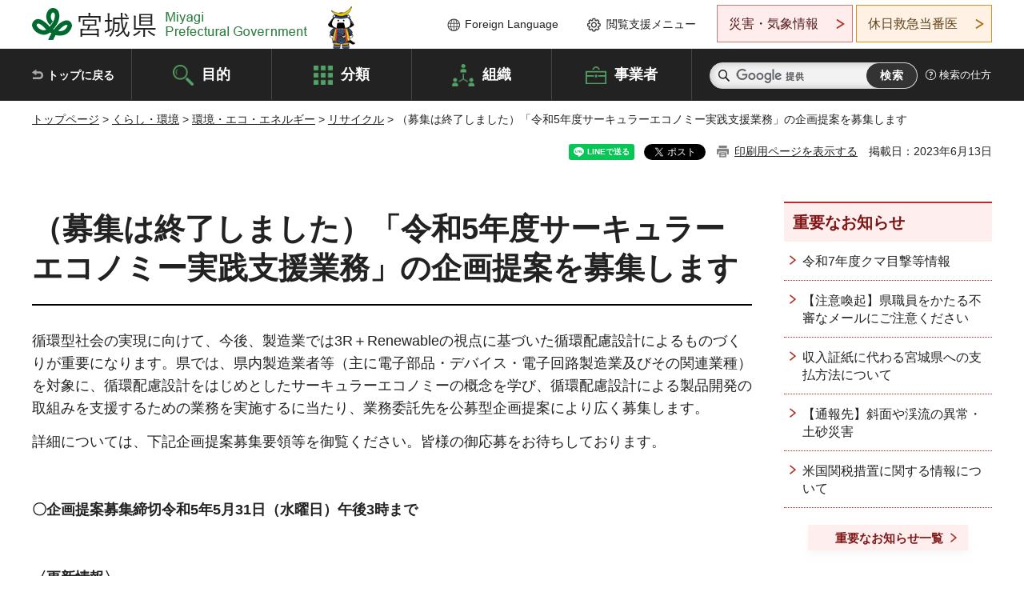

--- FILE ---
content_type: text/html
request_url: https://www.pref.miyagi.jp/soshiki/junkan/circulareconomy-proposal.html
body_size: 31782
content:
<!doctype html>
<html lang="ja" xmlns:og="http://ogp.me/ns#" xmlns:fb="http://www.facebook.com/2008/fbml">
<head>
<meta charset="UTF-8">

<title>（募集は終了しました）「令和5年度サーキュラーエコノミー実践支援業務」の企画提案を募集します - 宮城県公式ウェブサイト</title>

<meta property="og:title" content="（募集は終了しました）「令和5年度サーキュラーエコノミー実践支援業務」の企画提案を募集します">
<meta property="og:type" content="article">
<meta property="og:description" content="">
<meta property="og:url" content="https://www.pref.miyagi.jp/soshiki/junkan/circulareconomy-proposal.html">
<meta property="og:image" content="https://www.pref.miyagi.jp/shared/images/sns/logo.jpg">
<meta property="og:site_name" content="宮城県">
<meta property="og:locale" content="ja_JP">
<meta name="author" content="宮城県">
<meta name="viewport" content="width=device-width, maximum-scale=3.0">
<meta name="format-detection" content="telephone=no">
<meta name="page_id" content="45861">
<link href="/shared/style/default.css" rel="stylesheet" type="text/css" media="all">
<link href="/shared/style/layout.css" rel="stylesheet" type="text/css" media="all">
<link href="/shared/templates/free/style/edit.css" rel="stylesheet" type="text/css" media="all">
<link href="/shared/style/tablet.css" rel="stylesheet" media="only screen and (min-width : 641px) and (max-width : 980px)" type="text/css" id="tmp_tablet_css" class="mc_css">
<link href="/shared/style/smartphone.css" rel="stylesheet" media="only screen and (max-width : 640px)" type="text/css" class="mc_css">
<link href="/shared/templates/free/style/edit_sp.css" rel="stylesheet" media="only screen and (max-width : 640px)" type="text/css" class="mc_css">
<link href="/shared/images/favicon/favicon.ico" rel="shortcut icon" type="image/vnd.microsoft.icon">
<link href="/shared/images/favicon/apple-touch-icon-precomposed.png" rel="apple-touch-icon-precomposed">
<script src="/shared/js/jquery.js"></script>
<script src="/shared/js/setting.js"></script>
<script src="/shared/js/page_print.js"></script>
<script src="/shared/js/readspeaker.js"></script>
<script src="/shared/js/gtag.js"></script>




</head>
<body class="format_free no_javascript">

<noscript><iframe src="https://www.googletagmanager.com/ns.html?id=GTM-PS9C6B9" height="0" width="0" style="display:none;visibility:hidden" title="Google Tag Manager"></iframe></noscript>

<div id="fb-root"></div>
<script async defer crossorigin="anonymous" src="https://connect.facebook.net/ja_JP/sdk.js#xfbml=1&version=v12.0"></script>
<script src="/shared/js/init.js"></script>
<div id="tmp_wrapper">
<noscript>
<p>このサイトではJavaScriptを使用したコンテンツ・機能を提供しています。JavaScriptを有効にするとご利用いただけます。</p>
</noscript>
<p><a href="#tmp_honbun" class="skip">本文へスキップします。</a></p>

<header id="tmp_header">
<div class="container">
<div id="tmp_hlogo">
<p><a href="/index.html"><span>宮城県 Miyagi Prefectural Government</span></a></p>
</div>
<ul id="tmp_hnavi_s">
	<li id="tmp_hnavi_lmenu"><a href="https://miyagi-bousai.my.salesforce-sites.com/">災害・気象情報</a></li>
	<li id="tmp_hnavi_mmenu"><a href="javascript:void(0);">閲覧支援</a></li>
	<li id="tmp_hnavi_rmenu"><a href="javascript:void(0);">検索メニュー</a></li>
</ul>
<div id="tmp_means">
<div id="tmp_setting">
<ul>
	<li class="func_language"><a href="/soshiki/kohou/foreign.html" lang="en">Foreign Language</a></li>
	<li class="func_browser"><a href="javascript:void(0);">閲覧支援メニュー</a>
	<div class="support_dropdown">
	<ul>
		<li id="readspeaker_button1" class="func_read rs_skip"><a accesskey="L" href="//app-eas.readspeaker.com/cgi-bin/rsent?customerid=9180&amp;lang=ja_jp&amp;readid=tmp_main,tmp_update&amp;url=" onclick="readpage(this.href, 'tmp_readspeaker'); return false;" rel="nofollow" class="rs_href">音声読み上げ</a></li>
		<li class="func_fsize"><a href="/moji.html">文字サイズ・色合い変更</a></li>
		<li class="func_fclose">
		<p class="close_btn_sub"><a href="javascript:void(0);"><span>閉じる</span></a></p>
		</li>
	</ul>
	</div>
	</li>
</ul>
</div>
<div class="emergency_aside">
<ul>
	<li class="link_emergency"><a href="https://miyagi-bousai.my.salesforce-sites.com/">災害・気象情報</a>
	<div class="disaster_dropdown">
	<div class="disaster_outer">
	<div class="disaster_inner">
	<div class="disaster_ttl">
	<p class="disaster_label">宮城県災害・気象情報</p>
	</div>
	<div class="disaster_row">
	<div class="disaster_entries">
	<div class="entries_box"><!--entries_box--></div>
	</div>
	<div class="disaster_parameter">
	<p><a href="https://miyagi-bousai.my.salesforce-sites.com/">宮城県防災情報<br>
	ポータルサイト</a></p>
	</div>
	</div>
	</div>
	<p class="close_btn_sub"><a href="javascript:void(0);"><span>閉じる</span></a></p>
	</div>
	</div>
	</li>
	<li id="tmp_link_safety_btn" class="link_safety"><a href="http://www.mmic.or.jp/holidoc/">休日救急当番医</a></li>
</ul>
</div>
</div>
</div>
</header>
<div id="tmp_sma_menu">
<div id="tmp_sma_lmenu" class="wrap_sma_sch">
<div id="tmp_sma_emergency"></div>
<p class="close_btn"><a href="javascript:void(0);"><span>閉じる</span></a></p>
</div>
<div id="tmp_sma_mmenu" class="wrap_sma_sch">
<div id="tmp_sma_func"></div>
<p class="close_btn"><a href="javascript:void(0);"><span>閉じる</span></a></p>
</div>
<div id="tmp_sma_rmenu" class="wrap_sma_sch">
<div id="tmp_sma_cnavi">
<div class="sma_wrap">
<div class="container">
<div id="tmp_sma_purpose">
<div id="tmp_sma_purpose_ttl">
<p>目的から探す</p>
</div>
<div id="tmp_sma_purpose_cnt">
<ul>
	<li class="list1"><a href="/life/sub/3/index.html"><span>助成・融資・支援</span></a></li>
	<li class="list2"><a href="/life/sub/5/index.html"><span>申請・手続き</span></a></li>
	<li class="list3"><a href="/life/sub/8/index.html"><span>資格・試験</span></a></li>
	<li class="list4"><a href="/life/sub/10/index.html"><span>施設</span></a></li>
	<li class="list5"><a href="/life/sub/6/index.html"><span>許認可・届出</span></a></li>
	<li class="list6"><a href="/life/sub/11/index.html"><span>計画・施策</span></a></li>
	<li class="list7"><a href="/life/sub/13/index.html"><span>条例・制度</span></a></li>
	<li class="list8"><a href="/cgi-bin/event_cal_multi/calendar.cgi?type=2"><span>イベント・会議・募集</span></a></li>
	<li class="list10"><a href="/soshiki/toukei/toukei-link.html"><span>統計情報</span></a></li>
	<li class="list11"><a href="/soshiki/jyoho/digimch2.html"><span>デジタルみやぎ</span></a></li>
	<li class="list9"><a href="/site/gyoseisabisu/soudan-index.html"><span>相談窓口</span></a></li>
	<li class="list12"><a href="/site/gyoseisabisu/list1840.html"><span>パブリックコメント</span></a></li>
</ul>
</div>
</div>
<div id="classify_load"></div>
<div class="search_by_mb">
<ul>
	<li><a href="/soshiki/index.html">組織から探す</a></li>
	<li><a href="/site/jigyousha/index.html">事業者の方へ</a></li>
</ul>
</div>
<div class="big_banner_block">
<div class="big_banner">
<div class="big_banner_cnt">
<div class="big_banner_img">
<p><img alt="MIYAGI＋iRO 宮城十色" height="136" src="/shared/images/icon/miyagi_img.png" width="623"></p>
</div>
<div class="big_banner_link">
<p><a href="/site/miyagitoiro/index.html"><span class="show_row_sp">自然や歴史・文化から、<br>
食や暮らしに至るまで。</span> <span class="show_row_sp">あなたにとってきっとプラスになる、<br>
色とりどりの出会いがここにはあります。</span></a></p>
</div>
</div>
</div>
</div>
<div class="progress_mb">
<p><a href="/site/progress_miyagi/index.html"><span class="progress_txt_lg">PROGRESS MIYAGI</span> <span class="progress_txt_sm">富県躍進！持続可能な未来のための</span> <span class="progress_txt_md">8つの「つくる」</span></a></p>
</div>
</div>
</div>
</div>
<p class="close_btn"><a href="javascript:void(0);"><span>閉じる</span></a></p>
</div>
</div>


<div id="tmp_gnavi">
<div class="container">
<nav class="gnavi">
<ul>
	<li class="glist1"><a href="/index.html">トップに戻る</a></li>
	<li class="glist2"><a href="/purpose/index.html">目的</a></li>
	<li class="glist3"><a href="/life/index.html">分類</a></li>
	<li class="glist4"><a href="/soshiki/index.html">組織</a></li>
	<li class="glist5"><a href="/site/jigyousha/index.html">事業者</a></li>
</ul>
</nav>
<div class="region_search">
<div class="search_main">
<div class="search_col">
<div id="tmp_search">
<form action="/search/result.html" id="tmp_gsearch" name="tmp_gsearch">
<div class="wrap_sch_box">
<p class="sch_ttl"><label for="tmp_query">サイト内検索</label></p>
<p class="sch_box"><input id="tmp_query" name="q" size="31" type="text"></p>
</div>
<div class="wrap_sch_box">
<p class="sch_btn"><input id="tmp_func_sch_btn" name="sa" type="submit" value="検索"></p>
<p id="tmp_sma_search_hidden"><input name="cx" type="hidden" value="012929880180916967553:uytuafkv600"> <input name="ie" type="hidden" value="UTF-8"> <input name="cof" type="hidden" value="FORID:9"></p>
</div>
</form>
</div>
</div>
</div>
<div class="search_right">
<div class="how_to_search">
<p><a href="/search/shikata.html">検索の仕方</a></p>
</div>
</div>
</div>
</div>
</div>

<div id="tmp_wrapper2" class="container">
<div id="tmp_wrap_navigation">
<div id="tmp_pankuzu">
<p><a href="/index.html">トップページ</a> &gt; <a href="/life/1/index.html">くらし・環境</a> &gt; <a href="/life/1/2/index.html">環境・エコ・エネルギー</a> &gt; <a href="/life/1/2/15/index.html">リサイクル</a> &gt; （募集は終了しました）「令和5年度サーキュラーエコノミー実践支援業務」の企画提案を募集します</p>
</div>
<div id="tmp_wrap_custom_update">
<div id="tmp_custom_update">

<div id="tmp_social_plugins"><div class="social_media_btn line_btn">
<div data-lang="ja" data-type="share-a" data-ver="3" data-url="https://www.pref.miyagi.jp/soshiki/junkan/circulareconomy-proposal.html" data-color="default" data-size="small" data-count="false" style="display: none;" class="line-it-button"></div>
<script src="https://www.line-website.com/social-plugins/js/thirdparty/loader.min.js" async="async" defer="defer"></script>
</div><div class="social_media_btn facebook_btn">
<div data-href="https://www.pref.miyagi.jp/soshiki/junkan/circulareconomy-proposal.html" data-layout="button" data-size="small" data-mobile-iframe="true" class="fb-share-button"><a target="_blank" href="https://www.facebook.com/sharer/sharer.php?u=https%3A%2F%2Fdevelopers.facebook.com%2Fdocs%2Fplugins%2F&amp;src=sdkpreparse" class="fb-xfbml-parse-ignore">シェア</a></div>
</div><div class="social_media_btn twitter_btn">
<a href="https://twitter.com/share?ref_src=twsrc%5Etfw" data-show-count="false" data-url="https://www.pref.miyagi.jp/soshiki/junkan/circulareconomy-proposal.html" data-text="（募集は終了しました）「令和5年度サーキュラーエコノミー実践支援業務」の企画提案を募集します" data-lang="ja" class="twitter-share-button">ツイート</a><script async src="https://platform.twitter.com/widgets.js" charset="utf-8"></script>
</div></div>
<p id="tmp_print"></p>
<p id="tmp_update">掲載日：2023年6月13日</p>

</div>
</div>
</div>
<div id="tmp_wrap_main" class="column_rnavi">
<div id="tmp_main">
<div class="wrap_col_main">
<div class="col_main">
<p id="tmp_honbun" class="skip rs_skip">ここから本文です。</p>
<div id="tmp_readspeaker" class="rs_preserve rs_skip rs_splitbutton rs_addtools rs_exp"></div>
<div id="tmp_contents">



<h1>（募集は終了しました）「令和5年度サーキュラーエコノミー実践支援業務」の企画提案を募集します</h1>
<p>循環型社会の実現に向けて、今後、製造業では3R＋Renewableの視点に基づいた循環配慮設計によるものづくりが重要になります。県では、県内製造業者等（主に電子部品・デバイス・電子回路製造業及びその関連業種）を対象に、循環配慮設計をはじめとしたサーキュラーエコノミーの概念を学び、循環配慮設計による製品開発の取組みを支援するための業務を実施するに当たり、業務委託先を公募型企画提案により広く募集します。</p>
<p>詳細については、下記企画提案募集要領等を御覧ください。皆様の御応募をお待ちしております。</p>
<p>&nbsp;</p>
<p><strong>〇企画提案募集締切令和5年5月31日（水曜日）午後3時まで</strong></p>
<p>&nbsp;</p>
<p><strong>〈更新情報〉</strong></p>
<p><a href="#sennteikekka">令和5年6月13日（火曜日）：選定結果等の公表</a></p>
<p><a href="#kaitou">令和5年5月15日（月曜日)：企画提案に係る質問に対する回答</a></p>
<h2>委託業務名</h2>
<p>令和5年度サーキュラーエコノミー実践支援業務</p>
<h2>委託契約の期間</h2>
<p>契約締結の日から令和6年3月15日（金曜日）まで</p>
<h2>事業費（委託上限額）</h2>
<p>金1,875,000円（消費税及び地方消費税の額を含む）</p>
<h2>企画提案募集要領及び各種様式</h2>
<p><a href="/documents/45861/01_boshuyouryo.pdf" class="icon_pdf">企画提案募集要領（PDF：634KB）</a></p>
<p><a href="/documents/45861/02_siyousho.pdf" class="icon_pdf">仕様書（PDF：167KB）</a></p>
<p><a href="/documents/45861/03_situmonsho.docx" class="icon_word">様式第1号質問書（ワード：19KB）</a></p>
<p><a href="/documents/45861/04_sankamousikomisho.docx" class="icon_word">様式第2号参加申込書（ワード：19KB）</a></p>
<p><a href="/documents/45861/05_sennseisho.docx" class="icon_word">様式第3号宣誓書（ワード：19KB）</a></p>
<h2>留意事項</h2>
<p>審査終了後、全ての企画提案者の名称及び評価点を公表することとしています。ただし、選定された委託予定者以外は、個別の評価点が特定できないよう配慮します。</p>
<p>なお、審査・選定結果に関する質問には応じることができませんので、御留意願います。</p>
<h2><a id="kaitou" name="kaitou">質問回答</a></h2>
<p>質問受付は令和5年5月8日（月曜日）午後3時までで終了しました。</p>
<p>期間内にいただいた質問に対する回答は下記のとおりです。</p>
<p><a href="/documents/45861/situmonkaitou.pdf" class="icon_pdf">質問回答（PDF：139KB）</a></p>
<h2><a id="sennteikekka" name="sennteikekka">選定結果等の公表</a></h2>
<p><a href="/documents/45861/kekkakouhyou.pdf">公募型プロポーザル方式による選定結果等の公表について</a></p>


<ul id="tag_list" class="tag_list">
	
</ul>




</div>
<div id="tmp_inquiry">
<div id="tmp_inquiry_ttl">
<p>お問い合わせ先</p>
</div>
<div id="tmp_inquiry_cnt">
<form method="post" action="https://www.pref.miyagi.jp/cgi-bin/simple_faq/form.cgi">
<div class="inquiry_parts">
<p>
<a href="/soshiki/junkan/index.html">循環型社会推進課資源循環企画班</a></p>
<p>仙台市青葉区本町3丁目8番1号13階北側</p>
<p>電話番号：022-211-3207</p>
<p>ファックス番号：022-211-2390</p>
<p class="inquiry_btn"><input value="お問い合わせフォーム" type="submit"></p>
</div>
<p>
<input type="hidden" name="code" value="004007007">
<input type="hidden" name="dept" value="8757:9670:9089:8840:8010:9089:8757:5271:9255:9421:8342:8425:3777:9006:8674:10002:8010:8508:8674:3777:8923:8508:3777:8757:9255">
<input type="hidden" name="page" value="/soshiki/junkan/circulareconomy-proposal.html">
<input type="hidden" name="ENQ_RETURN_MAIL_SEND_FLG" value="1">
<input type="hidden" name="publish_ssl_flg" value="1">
</p>
</form>
</div>
</div>

<div id="tmp_feedback">
<div id="tmp_feedback_ttl">
<p>より良いウェブサイトにするためにみなさまのご意見をお聞かせください</p>
</div>
<div id="tmp_feedback_cnt">
<form action="/cgi-bin/feedback/feedback.cgi" id="feedback" method="post">
<p><input name="page_id" type="hidden" value="45861"> <input name="page_title" type="hidden" value="（募集は終了しました）「令和5年度サーキュラーエコノミー実践支援業務」の企画提案を募集します"> <input name="page_url" type="hidden" value="https://www.pref.miyagi.jp/soshiki/junkan/circulareconomy-proposal.html"> <input name="item_cnt" type="hidden" value="2"></p>
<fieldset><legend>このページの情報は役に立ちましたか？</legend>
<p><input id="que1_1" name="item_1" type="radio" value="役に立った"> <label for="que1_1">1：役に立った</label></p>
<p><input id="que1_2" name="item_1" type="radio" value="ふつう"> <label for="que1_2">2：ふつう</label></p>
<p><input id="que1_3" name="item_1" type="radio" value="役に立たなかった"> <label for="que1_3">3：役に立たなかった</label></p>
</fieldset>
<p><input name="label_1" type="hidden" value="質問：このページの情報は役に立ちましたか？"> <input name="nes_1" type="hidden" value="0"> <input name="img_1" type="hidden"> <input name="img_alt_1" type="hidden"> <input name="mail_1" type="hidden" value="0"></p>
<fieldset><legend>このページの情報は見つけやすかったですか？</legend>
<p><input id="que2_1" name="item_2" type="radio" value="見つけやすかった"> <label for="que2_1">1：見つけやすかった</label></p>
<p><input id="que2_2" name="item_2" type="radio" value="ふつう"> <label for="que2_2">2：ふつう</label></p>
<p><input id="que2_3" name="item_2" type="radio" value="見つけにくかった"> <label for="que2_3">3：見つけにくかった</label></p>
</fieldset>
<p><input name="label_2" type="hidden" value="質問：このページの情報は見つけやすかったですか？"> <input name="nes_2" type="hidden" value="0"> <input name="img_2" type="hidden"> <input name="img_alt_2" type="hidden"> <input name="mail_2" type="hidden" value="0"></p>
<p class="submit"><input type="submit" value="送信"></p>
</form>
</div>
</div>

</div>
</div>
<div class="wrap_col_rgt_navi">
<div class="col_rgt_navi">

<div class="rnavi_oshirase">
<div class="oshirase_ttl">
<p>重要なお知らせ</p>
</div>
<div class="oshirase_btn"><a href="/juyo/index.html">重要なお知らせ一覧</a></div>
</div>
<div id="tmp_wrap_recommend" class="rs_preserve">
<div id="tmp_recommend">
<div id="tmp_recommend_ttl">
<p>こちらのページも読まれています</p>
</div>
<div id="tmp_recommend_cnt">&nbsp;</div>
</div>
</div>
<script type="text/javascript" src="/shared/system/js/recommend/recommend.js"></script>


<div class="lnavi_func">
<div class="lnavi_ttl">
<p class="lnavi_cate_sch">同じカテゴリから探す</p>
<p><a href="/life/1/2/15/index.html">リサイクル</a></p>
</div>
<div class="lnavi_cnt">
<ul>
<li><a href="/soshiki/junkan/sakutei.html">宮城県循環型社会形成推進計画（第3期）について</a></li>
<li><a href="/soshiki/junkan/3rtop.html">みんなで取り組む3R</a></li>
<li><a href="/soshiki/junkan/forum/r7forum.html">令和7年度東北地方資源循環自治体フォーラムについて</a></li>
<li><a href="/soshiki/junkan/tabekirinohi2024.html">みやぎフードドライブ2024を開催しました</a></li>
<li><a href="/soshiki/junkan/tabekirinohi2025.html">みやぎフードドライブ2025を開催しました</a></li>
<li><a href="/soshiki/junkan/regi-zisseki.html">レジ袋使用削減実績について</a></li>
<li><a href="/soshiki/junkan/plan-top.html">廃棄物・リサイクルに関する計画</a></li>
<li><a href="/soshiki/junkan/r7-fooddrive.html">「みやぎゼロカーボンチャレンジ2050県民会議団体会員の連携によるフードドライブ実証事業の実施に関する協定」を締結しました(令和7年6月23日）</a></li>
<li><a href="/soshiki/junkan/r6sannpaizeikatuyoujigyou.html">令和7年度産業廃棄物税充当事業の実施計画について</a></li>
<li><a href="/soshiki/junkan/sanpaizei-katsuyou-r6.html">令和6年度産業廃棄物税収と活用事業の実施状況について</a></li>
<li><a href="/soshiki/sd-hohuku/kankyou-e-top.html">環境廃棄物班の業務内容【環境・リサイクル】</a></li>
<li><a href="/soshiki/junkan/foodloss-coupon.html">フードロスクーポンミニアプリについて</a></li>
<li><a href="/soshiki/junkan/circular-economy.html">サーキュラーエコノミー（循環経済）について</a></li>
<li><a href="/soshiki/junkan/umigomi/r7tour-puropo.html">【募集終了】「令和7年度宮城県海岸清掃体験バスツアー企画・運営業務」の企画提案を募集します</a></li>
<li><a href="/soshiki/junkan/3r-promotion-r7.html">（募集終了）「令和7年度3R等普及啓発プロモーション業務」の企画提案を募集します</a></li>
<li><a href="/soshiki/junkan/syokurosudouga-r6.html">（募集は終了しました）「宮城県食品ロス削減啓発動画等制作業務」の企画提案を募集します</a></li>
<li><a href="/soshiki/junkan/r5sannpaizeikatuyoujigyou.html">令和5年度産業廃棄物税収と活用事業の実施状況について</a></li>
<li><a href="/soshiki/junkan/3r-keihatsu6.html">（募集は終了しました）「宮城県3R普及啓発等業務」の企画提案を募集します</a></li>
<li><a href="/soshiki/junkan/circulareconomy-proposal-r6.html">（募集は終了しました）「令和6年度サーキュラーエコノミー実践支援業務」の企画提案を募集します</a></li>
<li><a href="/soshiki/haitai/idou-top.html">移動式産業廃棄物処理施設設置許可手続き</a></li>
<li><a href="/soshiki/junkan/cesemina.html">「宮城県サーキュラーエコノミー実践支援セミナー・ワークショップ」を開催します。</a></li>
<li><a href="/soshiki/junkan/3r-sikensekou.html">廃漁網をリサイクルしたアスファルト改質剤の県道への試験施工について</a></li>
<li><a href="/soshiki/junkan/tabekirinohi2023.html">『みやぎフードドライブ2023』を開催しました</a></li>
<li><a href="/soshiki/junkan/r4sannpaizeikatuyoujigyou.html">令和4年度産業廃棄物税収と活用事業の実施状況について</a></li>
<li><a href="/soshiki/haitai/hyouji-index.html">産業廃棄物運搬車への表示及び書面の備え付けの義務付け</a></li>
<li><a href="/soshiki/junkan/metal-recycle.html">宮城県希少金属等リサイクルシステム構築大学連携事業</a></li>
<li><a href="/soshiki/junkan/renrakukyougikai3.html">「令和元年度希少金属等リサイクルシステム構築連絡協議会」を開催しました</a></li>
<li><a href="/soshiki/junkan/renrakukyougikai2.html">「平成30年度第2回希少金属等リサイクルシステム構築連絡協議会」を開催しました</a></li>
<li><a href="/soshiki/junkan/metalrecycle30.html">「平成30年度宮城県金属リサイクルセミナー」を開催しました</a></li>
<li><a href="/soshiki/junkan/metalrecycler1.html">「令和元年度宮城県金属リサイクルセミナー」を開催しました</a></li>
<li><a href="/life/greenseihin/index.html">宮城県グリーン製品</a></li>
<li><a href="/soshiki/junkan/r5-3rkyozai.html">（募集は終了しました）「宮城県3R普及啓発用教材製作業務」の企画提案を募集します</a></li>
<li><a href="/soshiki/junkan/circulareconomy-proposal.html">（募集は終了しました）「令和5年度サーキュラーエコノミー実践支援業務」の企画提案を募集します</a></li>
<li><a href="/soshiki/junkan/recycle-law.html">各種リサイクル法</a></li>
<li><a href="/soshiki/junkan/tabekirinohi2022-houkoku.html">『みやぎフードドライブ2022』を開催しました</a></li>
<li><a href="/soshiki/junkan/sanpaizei-katsuyou-r3.html">令和3年度産業廃棄物税収と活用事業の実施状況について</a></li>
<li><a href="/life/3r/index.html">3R</a></li>
<li><a href="/soshiki/junkan/pura-sokusin.html">プラスチック資源循環促進法</a></li>
<li><a href="/soshiki/junkan/tabekirinohi2021-houkoku.html">『みやぎフードドライブ2021』を開催しました</a></li>
<li><a href="/soshiki/junkan/sanpaizei-katsuyou-r2.html">令和2年度産業廃棄物税収と活用事業の実施状況について</a></li>
<li><a href="/soshiki/ks-health/kankyou9.html">リサイクル関係</a></li>
<li><a href="/soshiki/junkan/3rvideo.html">（募集は終了しました）「宮城県3R普及啓発用映像媒体制作業務」の企画提案について</a></li>
<li><a href="/soshiki/junkan/junkankeikakupc.html">「宮城県循環型社会形成推進計画（第3期）」（案）に対する意見提出手続き（パブリックコメント）の結果と御意見・御提言に対する宮城県の考え方</a></li>
<li><a href="/soshiki/junkan/tabekirinohi2020-houkoku.html">『みやぎフードドライブ2020』を開催しました</a></li>
<li><a href="/soshiki/junkan/rejibukuro.html">レジ袋有料化が始まりました</a></li>
<li><a href="/soshiki/junkan/tabekirinohi2019-houkoku.html">『みやぎ県民食べきりの日イベント』を開催しました</a></li>
<li><a href="/soshiki/junkan/shigentyousa.html">平成28年度循環資源活用可能性調査（金属・食品）</a></li>
<li><a href="/soshiki/junkan/yh-sakugen.html">容器包装等削減の取組について</a></li>
<li><a href="/soshiki/junkan/regi-index.html">みやぎレジ袋使用削減取組協定について</a></li>
<li><a href="/soshiki/sd-hohuku/risaikuru.html">リサイクル</a></li>
</ul>
</div>
</div>

</div>
</div>
</div>

<div id="tmp_purpose">
<div id="tmp_purpose_ttl">
<p>目的から探す</p>
</div>
<div id="tmp_purpose_cnt">
<ul>
	<li class="list1"><a href="/life/sub/3/index.html"><span>助成・融資・支援</span></a></li>
	<li class="list2"><a href="/life/sub/5/index.html"><span>申請・手続き</span></a></li>
	<li class="list3"><a href="/life/sub/8/index.html"><span>資格・試験</span></a></li>
	<li class="list4"><a href="/life/sub/10/index.html"><span>施設</span></a></li>
	<li class="list5"><a href="/life/sub/6/index.html"><span>許認可・届出</span></a></li>
	<li class="list6"><a href="/life/sub/11/index.html"><span>計画・施策</span></a></li>
	<li class="list7"><a href="/life/sub/13/index.html"><span>条例・制度</span></a></li>
	<li class="list8"><a href="/cgi-bin/event_cal_multi/calendar.cgi?type=2"><span>イベント・会議・募集</span></a></li>
	<li class="list10"><a href="/soshiki/toukei/toukei-link.html"><span>統計情報</span></a></li>
	<li class="list11"><a href="/soshiki/jyoho/digimch2.html"><span>デジタルみやぎ</span></a></li>
	<li class="list9"><a href="/site/gyoseisabisu/soudan-index.html"><span>相談窓口</span></a></li>
	<li class="list12"><a href="/soshiki/kohou/publiccmentitiran.html"><span>パブリックコメント</span></a></li>
</ul>
</div>
</div>
<div id="tmp_pickup_bnr">
<div class="pickup_bnr">
<div class="big_banner_block">
<div class="big_banner">
<div class="big_banner_cnt">
<div class="big_banner_img">
<p><img alt="MIYAGI＋iRO 宮城十色" height="136" src="/shared/images/icon/miyagi_img.png" width="623"></p>
</div>
<div class="big_banner_link">
<p class="used_bg_img"><a href="/site/miyagitoiro/index.html"><span class="show_row_sp">自然や歴史・文化から、<br>
食や暮らしに至るまで。</span> <span class="show_row_sp">あなたにとってきっとプラスになる、<br>
色とりどりの出会いがここにはあります。</span> </a></p>
</div>
</div>
</div>
</div>
</div>
<div class="pickup_bnr">
<div class="progress_mb">
<p><a href="/site/progress_miyagi/index.html"><span class="progress_txt_lg">PROGRESS MIYAGI</span> <span class="progress_txt_sm">富県躍進！持続可能な未来のための</span> <span class="progress_txt_md">8つの「つくる」</span> </a></p>
</div>
</div>
</div>


<div id="tmp_retrieval">
<div id="tmp_retrieval_ttl">
<p class="ttl_en">information retrieval</p>
<p>このページに知りたい情報がない場合は</p>
</div>
<div id="tmp_retrieval_cnt">
<div class="search_func">
<ul>
	<li class="search_list1"><a href="/purpose/index.html"><span>目的から探す</span></a></li>
	<li class="search_list2"><a href="/life/index.html"><span>分類から探す</span></a></li>
	<li class="search_list3"><a href="/soshiki/index.html"><span>組織から探す</span></a></li>
	<li class="search_list4"><a href="/site/jigyousha/index.html"><span>事業者の方へ</span></a></li>
</ul>
</div>
<div id="tmp_fsearch">
<div class="search_inner">
<div class="search_form_box">
<form action="/search/result.html" id="tmp_fsearch_form" name="tmp_fsearch_form">
<div class="fsearch_wrap">
<p class="sch_ttl"><label for="tmp_fquery">キーワードから探す</label></p>
<div class="wrap_sch_row">
<div class="wrap_sch_box">
<p class="sch_box"><label for="tmp_fquery" class="lbl_icon">&nbsp;</label> <input id="tmp_fquery" name="q" placeholder="カスタム検索" size="31" type="text"></p>
<p class="sch_btn"><input id="tmp_func_fsearch_btn" name="sa" type="submit" value="検索"></p>
<p id="tmp_fsearch_hidden"><input name="cx" type="hidden" value="012929880180916967553:uytuafkv600"> <input name="ie" type="hidden" value="UTF-8"><input name="cof" tabindex="-32768" type="hidden" value="FORID:9"></p>
</div>
</div>
</div>
</form>
</div>
<p class="search_link"><a href="/search/shikata.html">検索の仕方</a></p>
</div>
</div>
</div>
</div>

</div>
<div class="pnavi">
<p class="ptop"><a href="#tmp_header">ページの先頭に戻る</a></p>
</div>
</div>

<footer id="tmp_footer">
<div class="footer_wrap">
<div class="container">
<div class="footer_front">
<div class="footer_info">
<div class="footer_aside">
<div class="footer_logo">
<p><span>宮城県公式Webサイト</span></p>
</div>
<div class="company_num">
<p>法人番号8000020040002</p>
</div>
</div>
<div class="footer_cnt">
<address>
<p><span class="dis_code">〒980-8570</span>宮城県仙台市青葉区本町3丁目8番1号</p>
<p><span>電話番号：</span>022-211-2111</p>
<p>（受付時間 8時30分～17時15分）</p>
</address>
<div class="directional_button">
<ul>
	<li><a href="/site/access/index.html">県庁への行き方</a></li>
	<li><a href="/soshiki/kanzai/sub-c4.html">県庁県民駐車場</a></li>
</ul>
</div>
</div>
</div>
<div class="footer_nav">
<ul class="fnavi">
	<li><a href="/soshiki/kohou/site-riyou.html#a01">リンク・著作権・免責事項</a></li>
	<li><a href="/soshiki/kohou/site-riyou.html#a06">個人情報保護</a></li>
	<li><a href="/soshiki/kohou/accessibility.html">ウェブアクセシビリティへの配慮</a></li>
	<li><a href="/soshiki/kanzai/koukoku-top.html">広告掲載に関する情報</a></li>
	<li><a href="/soshiki/kohou/site-riyou.html">ホームページ全般に関する情報</a></li>
	<li><a href="/site/userguide/index.html">はじめての方へ</a></li>
	<li><a href="/sitemap.html">サイトマップ</a></li>
</ul>
</div>
</div>
</div>
</div>
<div class="prefectural_info">
<div class="container">
<p lang="en" class="copyright">Copyright &copy; Miyagi Prefectural Government<br>
All Rights Reserved.</p>
</div>
</div>
</footer>
</div>
<script src="/shared/js/function.js"></script>
<script src="/shared/js/main.js"></script>
<script src="/shared/system/js/recommend/recommend.js"></script>
</body>
</html>


--- FILE ---
content_type: text/html; charset=UTF-8
request_url: https://www.pref.miyagi.jp/cgi-bin/recommend/handle_get/get_recommend.php?page_id=45861&limit=5
body_size: 555
content:
{"status":"success","results":"<ul><li><a href=\"https:\/\/www.pref.miyagi.jp\/site\/tekiseisyori\/haishutsu-tekiseika.html\">\u9069\u6b63\u5316\u6761\u4f8b\u306b\u57fa\u3065\u304f\u6392\u51fa\u4e8b\u696d\u8005\u306e\u8cac\u52d9<\/a><\/li>\n<li><a href=\"https:\/\/www.pref.miyagi.jp\/soshiki\/junkan\/circulareconomy-proposal-r6.html\">\uff08\u52df\u96c6\u306f\u7d42\u4e86\u3057\u307e\u3057\u305f\uff09\u300c\u4ee4\u548c6\u5e74\u5ea6\u30b5\u30fc\u30ad\u30e5\u30e9\u30fc\u30a8\u30b3\u30ce\u30df\u30fc\u5b9f\u8df5\u652f\u63f4\u696d\u52d9\u300d\u306e\u4f01\u753b\u63d0\u6848\u3092\u52df\u96c6\u3057\u307e\u3059<\/a><\/li><\/ul>"}

--- FILE ---
content_type: text/html; charset=UTF-8
request_url: https://www.pref.miyagi.jp/cgi-bin/recommend/handle_get/get_recommend.php?page_id=45861&limit=5
body_size: 470
content:
{"status":"success","results":"<ul><li><a href=\"https:\/\/www.pref.miyagi.jp\/site\/tekiseisyori\/haishutsu-tekiseika.html\">\u9069\u6b63\u5316\u6761\u4f8b\u306b\u57fa\u3065\u304f\u6392\u51fa\u4e8b\u696d\u8005\u306e\u8cac\u52d9<\/a><\/li>\n<li><a href=\"https:\/\/www.pref.miyagi.jp\/soshiki\/junkan\/circulareconomy-proposal-r6.html\">\uff08\u52df\u96c6\u306f\u7d42\u4e86\u3057\u307e\u3057\u305f\uff09\u300c\u4ee4\u548c6\u5e74\u5ea6\u30b5\u30fc\u30ad\u30e5\u30e9\u30fc\u30a8\u30b3\u30ce\u30df\u30fc\u5b9f\u8df5\u652f\u63f4\u696d\u52d9\u300d\u306e\u4f01\u753b\u63d0\u6848\u3092\u52df\u96c6\u3057\u307e\u3059<\/a><\/li><\/ul>"}